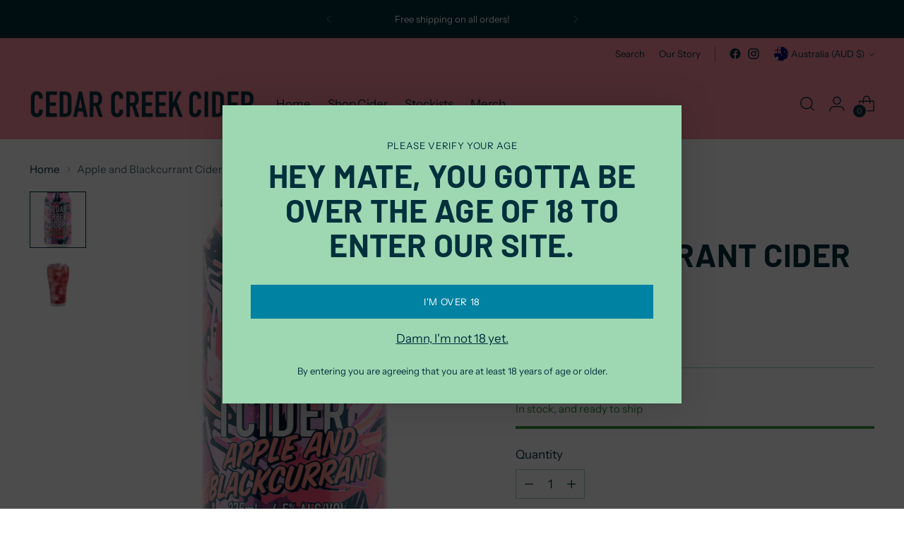

--- FILE ---
content_type: text/javascript; charset=utf-8
request_url: https://cedarcreekcider.com/products/apple-and-black-currant-cider-4-5.js
body_size: 457
content:
{"id":8220155248938,"title":"Apple and Blackcurrant Cider 4.5%","handle":"apple-and-black-currant-cider-4-5","description":"\u003cp\u003e\u003cmeta charset=\"utf-8\"\u003e\u003cspan data-mce-fragment=\"1\"\u003eOur Apple and Blackcurrant Cider is perfectly medium-sweet, balanced with just the right touch of acidity for a refreshing finish. The blackcurrant notes are subtly woven in, reminiscent of summer berries, cassis, and ripe dark cherries.\u003c\/span\u003e\u003cbr\u003e\u003c\/p\u003e\n\u003cp\u003e\u003cspan\u003e\u003cstrong\u003eWhat you will receive:\u003cbr\u003e\u003c\/strong\u003e\u003c\/span\u003e\u003c\/p\u003e\n\u003cul\u003e\n\u003cli\u003e6 x 4-Pack Cans of Apple and Black Currant Cider\u003cspan\u003e\u003c\/span\u003e\n\u003c\/li\u003e\n\u003c\/ul\u003e","published_at":"2024-01-14T19:03:20+11:00","created_at":"2023-04-26T08:53:48+10:00","vendor":"Cedar Creek Cider","type":"Alcoholic Cider","tags":["Alcoholic","Apple Cider"],"price":12000,"price_min":12000,"price_max":12000,"available":true,"price_varies":false,"compare_at_price":null,"compare_at_price_min":0,"compare_at_price_max":0,"compare_at_price_varies":false,"variants":[{"id":44757513011498,"title":"Default Title","option1":"Default Title","option2":null,"option3":null,"sku":"","requires_shipping":true,"taxable":true,"featured_image":null,"available":true,"name":"Apple and Blackcurrant Cider 4.5%","public_title":null,"options":["Default Title"],"price":12000,"weight":9800,"compare_at_price":null,"inventory_management":"shopify","barcode":"","requires_selling_plan":false,"selling_plan_allocations":[]}],"images":["\/\/cdn.shopify.com\/s\/files\/1\/0729\/5739\/5242\/files\/Apple_And_Blackcurrant_Processed.png?v=1753076813","\/\/cdn.shopify.com\/s\/files\/1\/0729\/5739\/5242\/files\/cedar-creek-cider-apple-blackcurrant-cider-schooner.png?v=1753076813"],"featured_image":"\/\/cdn.shopify.com\/s\/files\/1\/0729\/5739\/5242\/files\/Apple_And_Blackcurrant_Processed.png?v=1753076813","options":[{"name":"Title","position":1,"values":["Default Title"]}],"url":"\/products\/apple-and-black-currant-cider-4-5","media":[{"alt":null,"id":40596118077738,"position":1,"preview_image":{"aspect_ratio":1.5,"height":1365,"width":2048,"src":"https:\/\/cdn.shopify.com\/s\/files\/1\/0729\/5739\/5242\/files\/Apple_And_Blackcurrant_Processed.png?v=1753076813"},"aspect_ratio":1.5,"height":1365,"media_type":"image","src":"https:\/\/cdn.shopify.com\/s\/files\/1\/0729\/5739\/5242\/files\/Apple_And_Blackcurrant_Processed.png?v=1753076813","width":2048},{"alt":null,"id":33643906269482,"position":2,"preview_image":{"aspect_ratio":1.0,"height":1600,"width":1600,"src":"https:\/\/cdn.shopify.com\/s\/files\/1\/0729\/5739\/5242\/files\/cedar-creek-cider-apple-blackcurrant-cider-schooner.png?v=1753076813"},"aspect_ratio":1.0,"height":1600,"media_type":"image","src":"https:\/\/cdn.shopify.com\/s\/files\/1\/0729\/5739\/5242\/files\/cedar-creek-cider-apple-blackcurrant-cider-schooner.png?v=1753076813","width":1600}],"requires_selling_plan":false,"selling_plan_groups":[]}